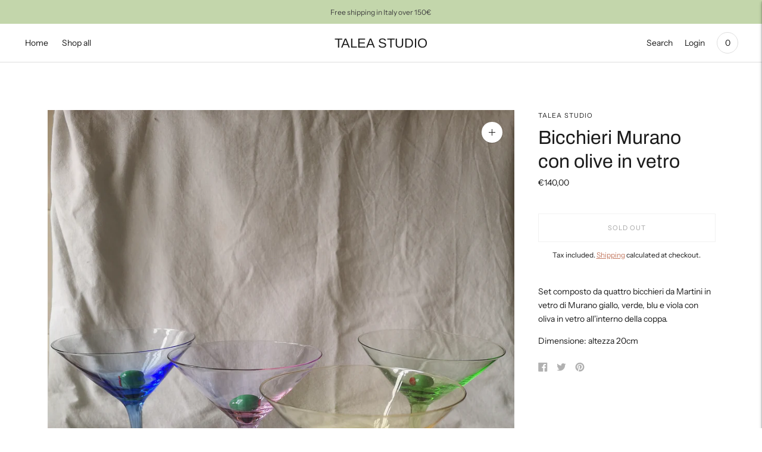

--- FILE ---
content_type: text/javascript; charset=utf-8
request_url: https://talea.studio/products/bicchieri-murano-con-olive-in-vetro.js
body_size: 272
content:
{"id":6165298413727,"title":"Bicchieri Murano con olive in vetro","handle":"bicchieri-murano-con-olive-in-vetro","description":"\u003cp data-mce-fragment=\"1\"\u003eSet composto da quattro bicchieri da Martini in vetro di Murano giallo, verde, blu e viola con oliva in vetro all'interno della coppa.\u003c\/p\u003e\n\u003cp data-mce-fragment=\"1\"\u003eDimensione: altezza 20cm\u003c\/p\u003e","published_at":"2021-02-08T14:30:22-05:00","created_at":"2021-02-08T14:28:59-05:00","vendor":"TALEA Studio","type":"bicchieri","tags":["glass"],"price":14000,"price_min":14000,"price_max":14000,"available":false,"price_varies":false,"compare_at_price":null,"compare_at_price_min":0,"compare_at_price_max":0,"compare_at_price_varies":false,"variants":[{"id":37821878337695,"title":"Default Title","option1":"Default Title","option2":null,"option3":null,"sku":"","requires_shipping":true,"taxable":true,"featured_image":null,"available":false,"name":"Bicchieri Murano con olive in vetro","public_title":null,"options":["Default Title"],"price":14000,"weight":0,"compare_at_price":null,"inventory_management":"shopify","barcode":"","requires_selling_plan":false,"selling_plan_allocations":[]}],"images":["\/\/cdn.shopify.com\/s\/files\/1\/0402\/9494\/0831\/products\/2021-02-04-124623121.jpg?v=1612812541","\/\/cdn.shopify.com\/s\/files\/1\/0402\/9494\/0831\/products\/2021-02-04-124708963.jpg?v=1612812541"],"featured_image":"\/\/cdn.shopify.com\/s\/files\/1\/0402\/9494\/0831\/products\/2021-02-04-124623121.jpg?v=1612812541","options":[{"name":"Title","position":1,"values":["Default Title"]}],"url":"\/products\/bicchieri-murano-con-olive-in-vetro","media":[{"alt":null,"id":13814903046303,"position":1,"preview_image":{"aspect_ratio":0.75,"height":3648,"width":2736,"src":"https:\/\/cdn.shopify.com\/s\/files\/1\/0402\/9494\/0831\/products\/2021-02-04-124623121.jpg?v=1612812541"},"aspect_ratio":0.75,"height":3648,"media_type":"image","src":"https:\/\/cdn.shopify.com\/s\/files\/1\/0402\/9494\/0831\/products\/2021-02-04-124623121.jpg?v=1612812541","width":2736},{"alt":null,"id":13814903079071,"position":2,"preview_image":{"aspect_ratio":0.734,"height":3512,"width":2579,"src":"https:\/\/cdn.shopify.com\/s\/files\/1\/0402\/9494\/0831\/products\/2021-02-04-124708963.jpg?v=1612812541"},"aspect_ratio":0.734,"height":3512,"media_type":"image","src":"https:\/\/cdn.shopify.com\/s\/files\/1\/0402\/9494\/0831\/products\/2021-02-04-124708963.jpg?v=1612812541","width":2579}],"requires_selling_plan":false,"selling_plan_groups":[]}